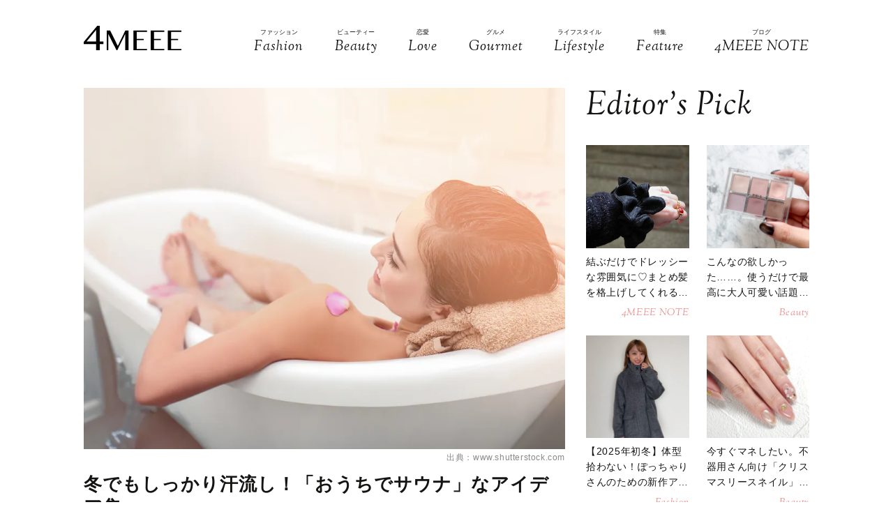

--- FILE ---
content_type: text/html; charset=UTF-8
request_url: https://4meee.com/articles/view/30001789
body_size: 21366
content:
<!DOCTYPE html>

<html lang="ja_JP">
<head>
        <link rel="preconnect" href="https://fonts.googleapis.com" />
    <link rel="preconnect" href="https://fonts.gstatic.com" />
    <link rel="preconnect" href="https://image.4meee.com/" />

    <link rel="preload" as="style" href="/css/style.css?id=a455706ae24b720df0ef81188b14f1e2" />

    <link rel="preload" as="style" href="https://fonts.googleapis.com/css2?family=Sorts+Mill+Goudy:ital@1&display=swap" />
    <link rel="preload" as="style" href="https://fonts.googleapis.com/css2?family=Inter:wght@300&family=Sorts+Mill+Goudy:ital@0;1&display=swap" />

    
        <meta charset="UTF-8">
    <meta name="viewport" content="width=device-width,initial-scale=1,user-scalable=no,maximum-scale=1" />
    <meta http-equiv="X-UA-Compatible" content="IE=edge">
        
    
    <meta name="title" content="おすすめのセルフサウナ方法5選。バスタイムで代謝を上げる！ | 4MEEE" />
            <meta property="og:title" content="冬でもしっかり汗流し！「おうちでサウナ」なアイデア集 | 4MEEE" />
        <meta name="twitter:title" content="冬でもしっかり汗流し！「おうちでサウナ」なアイデア集 | 4MEEE" />
        <meta name="description" content="身体を芯から温めることができるサウナは、デトックス効果や代謝を上げる効果が期待できるため、健康や美容、ダイエットを意識する女性が注目しています。 しかし、サウナは温泉に行かないと入れないイメージがありますよね。 実は、本物のサウナとまではいかないですが、セルフでもバスタイムにサウナ気分を楽しめることができるので、ぜひチェックしてみてください。" />
            <meta property="og:description" content="身体を芯から温めることができるサウナは、デトックス効果や代謝を上げる効果が期待できるため、健康や美容、ダイエットを意識する女性が注目しています。 しかし、サウナは温泉に行かないと入れないイメージがありますよね。 実は、本物のサウナとまではいかないですが、セルフでもバスタイムにサウナ気分を楽しめることができるので、ぜひチェックしてみてください。" />
        <meta name="twitter:description" content="身体を芯から温めることができるサウナは、デトックス効果や代謝を上げる効果が期待できるため、健康や美容、ダイエットを意識する女性が注目しています。 しかし、サウナは温泉に行かないと入れないイメージがありますよね。 実は、本物のサウナとまではいかないですが、セルフでもバスタイムにサウナ気分を楽しめることができるので、ぜひチェックしてみてください。" />
                <meta property="og:url" content="https://4meee.com/articles/view/30001789" />
        <meta name="twitter:url" content="https://4meee.com/articles/view/30001789" />
                    <link rel="image_src" href="https://image.4meee.com/article/275692/shYRW20gTbUZw75fnbprvMA7BJzz3asYl5WAfpJA.jpeg" /><meta property="og:image" content="https://image.4meee.com/article/275692/shYRW20gTbUZw75fnbprvMA7BJzz3asYl5WAfpJA.jpeg" /><meta name="twitter:image" content="https://image.4meee.com/article/275692/shYRW20gTbUZw75fnbprvMA7BJzz3asYl5WAfpJA.jpeg" />
                <meta property="og:site_name" content="4MEEE" />
                <meta property="og:locale" content="ja_JP" />
                <meta name="keywords" content="4MEEE, フォーミー, 4meee, トレンド, トレンド情報, 女子, 女性, forme, fourmeee, ふぉーみー" />
                <meta property="og:type" content="article" />
                <meta name="twitter:card" content="summary_large_image" />
                        <meta property="article:published_time" content="2019-12-20T21:00:00+09:00" />
                <meta property="article:author" content="mana yuki" />
        
            <meta property="article:publisher" content="https://www.facebook.com/4meeecom" />
                <meta name="robots" content="index,follow,max-image-preview:large" />
    
            <meta name="p:domain_verify" content="aba06fc60160d7a88f943b37a343b023" />
    
    <title>おすすめのセルフサウナ方法5選。バスタイムで代謝を上げる！ | 4MEEE</title>

            <meta property="og:image" content="https://image.4meee.com/article/275687/E1bLBR6TOvKMv6iJ0mapJiWSzqcyOHeQqvngbK2s.jpeg" />
            <meta property="og:image" content="https://image.4meee.com/article/275688/ME1FxeErQXHDltM7MSipNGj8LrM7QPfToiog4vbh.jpeg" />
            <meta property="og:image" content="https://image.4meee.com/article/275689/jKE8QNVzdoRuNL8uhEqvng2pDdP8efrFRnbNww7I.jpeg" />
            <meta property="og:image" content="https://image.4meee.com/article/275690/e61LapVTUnS89zrZ63xQhTicrJwJeaLKS66kJkXO.jpeg" />
            <meta property="og:image" content="https://image.4meee.com/article/275691/JjybQQflakaYJxltGIRYoylpDIQgL0ipYpJOL03Z.jpeg" />
            <link rel="stylesheet" type="text/css" property="stylesheet" href="/css/style.css?id=a455706ae24b720df0ef81188b14f1e2">


    
                    <link rel="icon" href="/images/favicon.ico" type="image/vnd.microsoft.icon">
    <link rel="shortcut icon" href="/images/favicon.ico" type="image/vnd.microsoft.icon">
    <link rel="apple-touch-icon" sizes="152x152" href="/images/apple-touch-icon-152-precomposed.png">
    <link rel="canonical" href="https://4meee.com/articles/view/30001789" />

        <link rel="dns-prefetch" href="https://c.amazon-adsystem.com">
    <link rel="preconnect" href="https://c.amazon-adsystem.com" crossorigin>
        <script type="text/javascript">
        window.dataLayer = window.dataLayer || [];
        var dateLayerObj = {};
        var ua = navigator.userAgent;

                    dateLayerObj['isLastPage'] = 1;
        
        
        dateLayerObj['categoryId'] = 2;

        dateLayerObj['adminTagIds'] = [];
        
        dateLayerObj['tags'] = [];
                    dateLayerObj['tags'].push('お風呂');
                    dateLayerObj['tags'].push('バスタイム');
        
        dataLayer.push(dateLayerObj);
    </script>

    
                        <!-- taboolaヘッダタグ -->
<script type="text/javascript">
  window._taboola = window._taboola || [];
  _taboola.push({article:'auto'});
  !function (e, f, u, i) {
    if (!document.getElementById(i)){
      e.async = 1;
      e.src = u;
      e.id = i;
      f.parentNode.insertBefore(e, f);
    }
  }(document.createElement('script'),
  document.getElementsByTagName('script')[0],
  '//cdn.taboola.com/libtrc/4meee/loader.js',
  'tb_loader_script');
  if(window.performance && typeof window.performance.mark == 'function')
    {window.performance.mark('tbl_ic');}
</script>

        
        <!-- Meta Pixel Code -->
<script>
!function(f,b,e,v,n,t,s)
{if(f.fbq)return;n=f.fbq=function(){n.callMethod?
n.callMethod.apply(n,arguments):n.queue.push(arguments)};
if(!f._fbq)f._fbq=n;n.push=n;n.loaded=!0;n.version='2.0';
n.queue=[];t=b.createElement(e);t.async=!0;
t.src=v;s=b.getElementsByTagName(e)[0];
s.parentNode.insertBefore(t,s)}(window, document,'script',
'https://connect.facebook.net/en_US/fbevents.js');
fbq('init', '1333309664412897');
fbq('track', 'PageView');
</script>
<noscript><img height="1" width="1" style="display:none"
src="https://www.facebook.com/tr?id=1333309664412897&ev=PageView&noscript=1"
/></noscript>
<!-- End Meta Pixel Code -->

<script>
    // Amazonリンクのクリックイベントを監視
document.addEventListener('DOMContentLoaded', function() {
    const amazonLinks = document.querySelectorAll('a[href*="amazon.co.jp"], a[href*="amzn.to"]');
    
    amazonLinks.forEach(link => {
        link.addEventListener('click', function() {
            if (typeof fbq !== 'undefined') {
                fbq('track', 'AddToCart');
            }
        });
    });
});
</script>
 
    
                <script type="application/ld+json">{"@context":"http:\/\/schema.org","@type":"BreadcrumbList","itemListElement":[{"@type":"ListItem","position":1,"item":{"@id":"https:\/\/4meee.com","name":"TOP","image":null}},{"@type":"ListItem","position":2,"item":{"@id":"https:\/\/4meee.com\/category\/2","name":"Beauty","image":null}},{"@type":"ListItem","position":3,"item":{"@id":"https:\/\/4meee.com\/articles\/view\/30001789","name":"\u51ac\u3067\u3082\u3057\u3063\u304b\u308a\u6c57\u6d41\u3057\uff01\u300c\u304a\u3046\u3061\u3067\u30b5\u30a6\u30ca\u300d\u306a\u30a2\u30a4\u30c7\u30a2\u96c6","image":null}}]}</script>
        <script type="application/ld+json">
      {
        "@context": "http://schema.org",
        "@type": "Article",
        "mainEntityOfPage": "https://4meee.com/articles/view/30001789",
        "headline": "冬でもしっかり汗流し！「おうちでサウナ」なアイデア集",
        "datePublished": "2019-12-20T21:00:00+09:00",
        "dateModified": "2023-01-06T12:26:12+09:00",
        "description": "身体を芯から温めることができるサウナは、デトックス効果や代謝を上げる効果が期待できるため、健康や美容、ダイエットを意識する女性が注目しています。
しかし、サウナは温泉に行かないと入れないイメージがありますよね。
実は、本物のサウナとまではいかないですが、セルフでもバスタイムにサウナ気分を楽しめることができるので、ぜひチェックしてみてください。",
        "author": {
            "@type": "Person",
            "name": "mana yuki"
        },
                "publisher": {
            "@type": "Organization",
            "name": "©2018 4MEEE INC.",
            "logo": {
                "@type": "ImageObject",
                "url": "https://4meee.com/images/logo.svg",
                "width": 180,
                "height": 44.7
            }
        },
        "image": {
            "@type": "ImageObject",
            "url": " https://image.4meee.com/article/275692/shYRW20gTbUZw75fnbprvMA7BJzz3asYl5WAfpJA.jpeg ",
            "height":  888 ,
            "width":  667         }
      }
    </script>

    
        <script type="application/ld+json">
{
  "@context": "http://schema.org",
  "@type": "Organization",
  "url": "https://4meee.com",
  "logo": "https://4meee.com/images/logo.svg"
}
</script>    <script type="application/ld+json">
{
  "@context": "http://schema.org",
  "@type": "WebSite",
  "url": "https://4meee.com",
  "potentialAction": {
    "@type": "SearchAction",
    "target": "https://4meee.com/search/{search_term_string}",
    "query-input": "required name=search_term_string"
  }
}
</script>    <script type="application/ld+json">
{
  "@context": "http://schema.org",
  "@type": "Person",
  "name": "4MEEE - 恋も仕事も友情も、私らしく生きるアラサー女性のために",
  "url": "https://4meee.com",
  "sameAs": [
    "https://www.facebook.com/4meeecom",
    "https://twitter.com/4meee_com",
    "https://www.instagram.com/4meee_com",
    "https://www.pinterest.jp/4meee0198"
  ]
}
</script>
    <!--▼▼▼▼▼ svg-symbol ▼▼▼▼▼-->
<svg xmlns="http://www.w3.org/2000/svg" xmlns:xlink="http://www.w3.org/1999/xlink" class="svg-symbol">
    <!-- 4MEEELogo -->
    <symbol viewBox="0 0 442.2 109.3" id="Logo">
        <path d="M55.9,81.7H0V72L61.3,0H72.5V70.1H89.1V81.7H72.5v27.6H55.9ZM12.8,70.1H55.9V18.6Z"/>
        <path d="M104.4,21.1h15.1l34.3,67.7h.7l33.7-67.7h14.9v88.2H188.3V37.1h-.5l-36.2,72.3h-3L112,37.6h-1v71.8h-6.5Z"/>
        <path d="M286.6,21.1v5.7H240.2V58.4h31.1v5.7H240.2v39.6h46.5v5.7H225.3V21.1Z"/>
        <path d="M364.4,21.1v5.7H317.9V58.4H349v5.7H317.9v39.6h46.5v5.7H303.1V21.1Z"/>
        <path d="M442.2,21.1v5.7H395.7V58.4h31.1v5.7H395.7v39.6h46.5v5.7H380.9V21.1Z"/>
    </symbol>
    <!-- icon_Facebook -->
    <symbol viewBox="0 0 12 27" id="icon_Facebook">
        <path d="M11.7,9h-4V6.4c0-1,.6-1.2,1.1-1.2h2.8V.9H7.8C3.5.9,2.5,4.1,2.5,6.2V9.1H0v4.4H2.5V26.1H7.7V13.5h3.5Z"/>
    </symbol>
    <!-- icon_Twitte -->
    <symbol viewBox="0 0 25 22.6" id="icon_X">
        <path d="M19.7,0h3.8l-8.4,9.6l9.9,13h-7.7l-6-7.9l-6.9,7.9H0.5l9-10.2L0,0h7.9l5.5,7.2L19.7,0z M18.3,20.3h2.1L6.8,2.2H4.5 L18.3,20.3z"></path>
    </symbol>
    <!-- icon_instagram -->
    <symbol viewBox="0 0 29 29" id="icon_instagram">
        <path d="M26.1,20.8A5.2,5.2,0,0,1,20.9,26H8.5a5.2,5.2,0,0,1-5.2-5.2V8.4A5.2,5.2,0,0,1,8.5,3.2H20.9a5.2,5.2,0,0,1,5.2,5.2V20.8ZM20.9.8H8.5A7.6,7.6,0,0,0,.9,8.4V20.8a7.6,7.6,0,0,0,7.6,7.6H20.9a7.6,7.6,0,0,0,7.6-7.6V8.4A7.6,7.6,0,0,0,20.9.8Z"/>
        <path d="M14.7,19.3a4.7,4.7,0,1,1,4.7-4.7,4.7,4.7,0,0,1-4.7,4.7m0-11.8a7.1,7.1,0,1,0,7.1,7.1,7.1,7.1,0,0,0-7.1-7.1"/>
        <path d="M22.1,5.4a2.1,2.1,0,0,0-1.3.5,1.9,1.9,0,0,0-.5,1.3,2.1,2.1,0,0,0,.5,1.3,1.9,1.9,0,0,0,1.3.5,2.1,2.1,0,0,0,1.3-.5,1.5,1.5,0,0,0,.5-1.3,2.1,2.1,0,0,0-.5-1.3,1.9,1.9,0,0,0-1.3-.5"/>
    </symbol>
    <!-- icon_pinterest -->
    <symbol viewBox="0 0 17.2 21.9" id="icon_pinterest">
        <path d="M6.9,14.4c-.6,3-1.3,6-3.4,7.5-.6-4.6.9-8,1.7-11.7-1.3-2.1.2-6.5,2.9-5.3s-2.9,7.9,1.3,8.8,6.1-7.5,3.4-10.1S1.6,3.5,2.5,9.1c.2,1.4,1.7,1.8.6,3.7C.6,12.2-.1,10.3,0,7.7A8.3,8.3,0,0,1,7.5.1c4.6-.6,9,1.8,9.6,6.1S15,16.5,10,16.1a10,10,0,0,1-3.1-1.7"/>
    </symbol>
    <!-- icon_line -->
    <symbol viewBox="0 0 49 46.3" id="icon_line">
        <path id="icon_line_share" data-name="icon line share" class="cls-1"
              d="M49,19.5c0,4.5-1.8,8.2-5.3,12.2h0c-5.3,6-16.5,13-19.2,14.3s-2.2-.7-2-1.2.3-2,.3-2a6.8,6.8,0,0,0,0-2.2c-.3-.7-1.2-1-2.2-1.2C8.8,37.8,0,29.5,0,19.8S11,0,24.5,0,49,8.8,49,19.5Z"/>
    </symbol>
    <!-- icon_ticktok -->
    <symbol viewBox="0 0 37 42" id="icon_tiktok">
        <path
                d="M36.6497 10.0499V17.2865C32.9075 17.2865 29.4401 16.0913 26.6082 14.0601V28.6934C26.6082 33.8464 23.665 38.3236 19.3716 40.5335C17.5511 41.4707 15.4879 42 13.3033 42C5.96894 42 0 36.0294 0 28.6934C0 21.3574 5.96894 15.3851 13.3033 15.3851C13.9219 15.3851 14.5304 15.4272 15.1255 15.5098V22.8997C14.5507 22.7177 13.9371 22.6216 13.3033 22.6216C9.95216 22.6216 7.23487 25.3406 7.23487 28.6934C7.23487 32.0462 9.95216 34.7651 13.3033 34.7651C16.6544 34.7651 19.3716 32.0462 19.3716 28.6934V0H26.6082C26.6082 5.55089 31.1039 10.0499 36.6497 10.0499Z" />
    </symbol>
    <!-- icon_arrowtop_main -->
    <symbol viewBox="0 0 51.4 27.2" id="icon_arrowtop_main">
        <polygon points="0 25.1 2.1 27.2 25.7 4.1 49.3 27.2 51.4 25.1 25.7 0 0 25.1"/>
    </symbol>
    <!-- icon_peachsnowline -->
    <symbol viewBox="0 0 125.9 120" id="icon_peachsnowline">
        <path d="M125.9,51.1C125.9,22.9,97.7,0,63,0C28.3,0,0,22.9,0,51.1c0,25.3,22.4,46.4,52.7,50.4c2.1,0.4,4.8,1.4,5.5,3.1
        c0.6,1.6,0.4,4.1,0.2,5.7c0,0-0.7,4.4-0.9,5.4c-0.3,1.6-1.3,6.2,5.5,3.4c6.7-2.8,36.3-21.4,49.5-36.6h0
        C121.6,72.5,125.9,62.4,125.9,51.1z M40.8,66.1c0,0.7-0.5,1.2-1.2,1.2H21.9h0c-0.3,0-0.6-0.1-0.8-0.3c0,0,0,0,0,0c0,0,0,0,0,0
        c-0.2-0.2-0.3-0.5-0.3-0.8v0V38.7c0-0.7,0.5-1.2,1.2-1.2h4.4c0.7,0,1.2,0.5,1.2,1.2v21.8h12c0.7,0,1.2,0.5,1.2,1.2V66.1z M51.4,66.1
        c0,0.7-0.5,1.2-1.2,1.2h-4.4c-0.7,0-1.2-0.5-1.2-1.2V38.7c0-0.7,0.5-1.2,1.2-1.2h4.4c0.7,0,1.2,0.5,1.2,1.2V66.1z M81.8,66.1
        c0,0.7-0.5,1.2-1.2,1.2h-4.4c-0.1,0-0.2,0-0.3,0c0,0,0,0,0,0c0,0-0.1,0-0.1,0c0,0,0,0,0,0c0,0,0,0-0.1,0c0,0,0,0-0.1,0c0,0,0,0,0,0
        c0,0-0.1,0-0.1,0c0,0,0,0,0,0c-0.1-0.1-0.2-0.2-0.3-0.3l-12.6-17v16.3c0,0.7-0.5,1.2-1.2,1.2h-4.4c-0.7,0-1.2-0.5-1.2-1.2V38.7
        c0-0.7,0.5-1.2,1.2-1.2h4.4c0,0,0,0,0,0c0,0,0,0,0.1,0c0,0,0,0,0.1,0c0,0,0,0,0.1,0c0,0,0,0,0.1,0c0,0,0,0,0,0c0,0,0,0,0.1,0
        c0,0,0,0,0,0c0,0,0,0,0.1,0c0,0,0,0,0,0c0,0,0,0,0.1,0c0,0,0,0,0,0c0,0,0,0,0.1,0c0,0,0,0,0,0c0,0,0,0,0.1,0.1c0,0,0,0,0,0
        c0,0,0,0,0.1,0.1c0,0,0,0,0,0c0,0,0.1,0.1,0.1,0.1l12.6,17V38.7c0-0.7,0.5-1.2,1.2-1.2h4.4c0.7,0,1.2,0.5,1.2,1.2V66.1z M106.2,43.1
        c0,0.7-0.5,1.2-1.2,1.2H93V49h12c0.7,0,1.2,0.5,1.2,1.2v4.4c0,0.7-0.5,1.2-1.2,1.2H93v4.6h12c0.7,0,1.2,0.5,1.2,1.2v4.4
        c0,0.7-0.5,1.2-1.2,1.2H87.3h0c-0.3,0-0.6-0.1-0.8-0.3c0,0,0,0,0,0c0,0,0,0,0,0c-0.2-0.2-0.3-0.5-0.3-0.8v0V38.7v0
        c0-0.3,0.1-0.6,0.3-0.8c0,0,0,0,0,0c0,0,0,0,0,0c0.2-0.2,0.5-0.3,0.9-0.3h0H105c0.7,0,1.2,0.5,1.2,1.2V43.1z" />
    </symbol>
    <!-- icon_threads -->
    <symbol id="icon_threads" viewBox="0 0 878 1000">
        <path d="M446.7,1000h-0.3c-149.2-1-263.9-50.2-341-146.2C36.9,768.3,1.5,649.4,0.3,500.4v-0.7c1.2-149.1,36.6-267.9,105.2-353.4
    C182.5,50.2,297.3,1,446.4,0h0.3h0.3c114.4,0.8,210.1,30.2,284.4,87.4c69.9,53.8,119.1,130.4,146.2,227.8l-85,23.7
    c-46-165-162.4-249.3-346-250.6c-121.2,0.9-212.9,39-272.5,113.2C118.4,271,89.6,371.4,88.5,500c1.1,128.6,29.9,229,85.7,298.5
    c59.6,74.3,151.3,112.4,272.5,113.2c109.3-0.8,181.6-26.3,241.7-85.2c68.6-67.2,67.4-149.7,45.4-199.9
    c-12.9-29.6-36.4-54.2-68.1-72.9c-8,56.3-25.9,101.9-53.5,136.3c-36.9,45.9-89.2,71-155.4,74.6c-50.1,2.7-98.4-9.1-135.8-33.4
    c-44.3-28.7-70.2-72.5-73-123.5c-2.7-49.6,17-95.2,55.4-128.4c36.7-31.7,88.3-50.3,149.3-53.8c44.9-2.5,87-0.5,125.8,5.9
    c-5.2-30.9-15.6-55.5-31.2-73.2c-21.4-24.4-54.5-36.8-98.3-37.1c-0.4,0-0.8,0-1.2,0c-35.2,0-83,9.7-113.4,55L261.2,327
    c40.8-60.6,107-94,186.6-94c0.6,0,1.2,0,1.8,0c133.1,0.8,212.4,82.3,220.3,224.5c4.5,1.9,9,3.9,13.4,5.9
    c62.1,29.2,107.5,73.4,131.4,127.9c33.2,75.9,36.3,199.6-64.5,298.3C673.1,965,579.6,999.1,447,1000L446.7,1000L446.7,1000z
        M488.5,512.9c-10.1,0-20.3,0.3-30.8,0.9c-76.5,4.3-124.2,39.4-121.5,89.3c2.8,52.3,60.5,76.6,116,73.6
    c51-2.7,117.4-22.6,128.6-154.6C552.6,516,521.7,512.9,488.5,512.9z" />
    </symbol>
    <!-- icon_youtube -->
    <symbol id="icon_youtube" viewBox="0 0 121.5 85">
        <path class="st0"
            d="M118.9,13.3c-1.4-5.2-5.5-9.3-10.7-10.7C98.7,0,60.7,0,60.7,0c0,0-38,0-47.5,2.5C8.1,3.9,3.9,8.1,2.5,13.3,0,22.8,0,42.5,0,42.5,0,42.5,0,62.3,2.5,71.8c1.4,5.2,5.5,9.3,10.7,10.7,9.5,2.5,47.5,2.5,47.5,2.5,0,0,38,0,47.5-2.5,5.2-1.4,9.3-5.5,10.7-10.7,2.5-9.5,2.5-29.2,2.5-29.2,0,0,0-19.8-2.5-29.2ZM48.6,60.7V24.3l31.6,18.2-31.6,18.2Z" />
    </symbol>
</svg>
<!--▲▲▲▲▲ svg-symbol ▲▲▲▲▲-->    <!-- Google Tag Manager -->
    <script type="module" src="/~partytown/partytown.js?id=03d9369afc5ded41038427814e5a1ff2"></script>

    <script>
        (function(w, d, s, l, i) {
            w[l] = w[l] || [];
            w[l].push({
                'gtm.start': new Date().getTime(),
                event: 'gtm.js'
            });
            var f = d.getElementsByTagName(s)[0],
                j = d.createElement(s),
                dl = l != 'dataLayer' ? '&l=' + l : '';
            j.async = true;
            j.src =
                'https://www.googletagmanager.com/gtm.js?id=' + i + dl +
                "&gtm_auth=N4DdEHFmLgfN55p2iKE9Ow&gtm_preview=env-2&gtm_cookies_win=x";
            f.parentNode.insertBefore(j, f);
        })(window, document, 'script', 'dataLayer', "GTM-PDWR9HP");
    </script>

    <!-- Google Tag Manager (noscript) -->
    <noscript>
        <iframe
            src="https://www.googletagmanager.com/ns.html?id=GTM-PDWR9HP&gtm_auth=N4DdEHFmLgfN55p2iKE9Ow&gtm_preview=env-2&gtm_cookies_win=x"
            height="0" width="0" style="display:none;visibility:hidden"></iframe>
    </noscript>
    <!-- End Google Tag Manager (noscript) -->

    <!-- Google tag (gtag.js) -->
    <script async src="https://www.googletagmanager.com/gtag/js?id=G-L1NZB6PY34">
    </script>
    <script>
        
        const generatePageViewId = () => {
            const length = 32;
            return btoa(String.fromCharCode(...crypto.getRandomValues(new Uint8Array(length)))).substring(0,length);
        };
    
        window.dataLayer = window.dataLayer || [];
    
        function gtag() {
            dataLayer.push(arguments);
        }
        gtag('js', new Date());
    
        const globalSettings = {
            page_view_id: generatePageViewId(),
        }
    
            
        gtag('config', "G-L1NZB6PY34", globalSettings);

        window.addEventListener('load', () => {
            const elemets = document.getElementsByTagName('a');
            for (const elemet of elemets) {
                const {href, className} = elemet;
                const reg = new RegExp("^(https?:)?\/\/"+document.domain);
                let outboundParam = "true";
                
                if (href.match(reg) || href.charAt(0) === "/") { // ドメインが同じ場合
                    if (className.indexOf('js-send_event_to_ga4') > -1) {
                        // js-send_event_to_ga4クラスがある場合は内部リンクでも計測する
                        outboundParam = "false";
                    } else {
                        continue;
                    }
                }

                elemet.addEventListener('click', (event) => {
                    const targetElement = event.currentTarget;
                    const {id, href, innerText, dataset, className} = targetElement;

                    const params = {
                        link_classes: className,
                        link_domain: new URL(href).hostname,
                        link_id: id,
                        link_url: href,
                        link_text: innerText,
                        outbound: outboundParam,
                    }
                    
                    const {type, buttonNum} = dataset;
                    if (type) {
                        params.button_type = type;
                    }
                    if (buttonNum) {
                        params.button_num = buttonNum;
                    }

                    gtag('event', 'click', params);
                });
            }
        });
    </script>
    
    

    

    <!-- End Google Tag Manager -->
    <script>
        window.teads_analytics = window.teads_analytics || {};
        window.teads_analytics.analytics_tag_id = "PUB_15949";
        window.teads_analytics.share = window.teads_analytics.share || function() {
            ;
            (window.teads_analytics.shared_data = window.teads_analytics.shared_data || []).push(arguments)
        };
    </script>
    <script async src="https://a.teads.tv/analytics/tag.js"></script>
</head>
<body id="c_4m" class="" data-barba="wrapper">
            <!-- Rakuten Automate starts here -->
        <script async type="text/javascript">
            var _rakuten_automate = {
                accountKey: "01e3c364d9b844041259e748675ed8f01f63f5e6bc4ebc7845da2f9860076ed9",
                u1: "",
                snippetURL: "https://automate-frontend.linksynergy.com/minified_logic.js",
                automateURL: "https://automate.linksynergy.com",
                widgetKey: "eBDN6e8QhTSNFxlhxsp0HjqLQ4bO7cdC",
                aelJS: null,
                useDefaultAEL: false,
                loaded: false,
                events: []
            };
            var ael = window.addEventListener;
            window.addEventListener = function(a, b, c, d) {
                "click" !== a && _rakuten_automate.useDefaultAEL ? ael(a, b, c) : _rakuten_automate.events.push({
                    type: a,
                    handler: b,
                    capture: c,
                    rakuten: d
                })
            };
            _rakuten_automate.links = {};
            var httpRequest = new XMLHttpRequest;
            httpRequest.open("GET", _rakuten_automate.snippetURL, !0);
            httpRequest.timeout = 2E3;
            httpRequest.ontimeout = function() {
                if (!_rakuten_automate.loaded) {
                    for (i = 0; i < _rakuten_automate.events.length; i++) {
                        var a = _rakuten_automate.events[i];
                        ael(a.type, a.handler, a.capture)
                    }
                    _rakuten_automate.useDefaultAEL = !0
                }
            };
            httpRequest.onreadystatechange = function() {
                httpRequest.readyState === XMLHttpRequest.DONE && 200 === httpRequest.status && (eval(httpRequest
                    .responseText), _rakuten_automate.run(ael))
            };
            httpRequest.send(null);
        </script>
        <!-- Rakuten Automate ends here -->
    
            <div id="gtm_below_body"></div>
                    <div id="gtm_below_body_article"></div>
            
    <div id="container" class="">
        
                    <!-- ▼▼▼▼▼ header ▼▼▼▼▼ -->
<header id="subheader">
    <div class="subheader_inner">
        <div class="logo_wrapper">
            <div id="js_headerNav_open_btn" class="ico_header_menu"><img loading="auto" src="/images/icon_menu.svg" alt="メニューを開くアイコン">
            </div>
            <div class="header__logo">
                <a href="/" class="hvr_opacity"><img src="/images/logo.svg"
                        alt="女の子のLOVEを応援するライフスタイルメディア 4MEEE"></a>
            </div>
            <div id="js_search_open_btn" class="ico_header_search"><img loading="auto" src="/images/icon_search.svg"
                    alt="検索バーを開くアイコン"></div>
        </div>
        <!-- searchform/ -->
        <div class="searchform">
            <div class="searchform_inner">
                <form action="/search" role="form" class="search">
                    <input type="text" name="keyword" class="stretch" placeholder="search" /><input type="submit" value="検索">
                </form>
            </div>
        </div>
        <!-- /searchform -->

        <!-- /.logo_container -->
        <nav class="headerNav">
            <div id="js_headerNav_close_btn" class="close_button"><img loading="lazy" src="/images/icon_times.svg" alt="閉じるボタン">
            </div>
            <ul>
                                                        <li>
                        <a href="/category/1">
                            <span class="headerNav_main_text">ファッション</span>
                            <span class="headerNav_sub_text">Fashion</span>
                        </a>
                    </li>
                                                        <li>
                        <a href="/category/2">
                            <span class="headerNav_main_text">ビューティー</span>
                            <span class="headerNav_sub_text">Beauty</span>
                        </a>
                    </li>
                                                        <li>
                        <a href="/category/3">
                            <span class="headerNav_main_text">恋愛</span>
                            <span class="headerNav_sub_text">Love</span>
                        </a>
                    </li>
                                                        <li>
                        <a href="/category/7">
                            <span class="headerNav_main_text">グルメ</span>
                            <span class="headerNav_sub_text">Gourmet</span>
                        </a>
                    </li>
                                                        <li>
                        <a href="/category/5">
                            <span class="headerNav_main_text">ライフスタイル</span>
                            <span class="headerNav_sub_text">Lifestyle</span>
                        </a>
                    </li>
                                                            <li>
                            <a href="/features/">
                                <span class="headerNav_main_text">特集</span>
                                <span class="headerNav_sub_text">Feature</span>
                            </a>
                        </li>
                                        <li>
                        <a href="/category/8">
                            <span class="headerNav_main_text">ブログ</span>
                            <span class="headerNav_sub_text">4MEEE NOTE</span>
                        </a>
                    </li>
                            </ul>
        </nav>
    </div>
</header>
<!-- ▲▲▲▲▲ header 閉じ ▲▲▲▲▲ -->
        
            <!-- ▼▼▼▼▼ l-contents ▼▼▼▼▼ -->
    <div id="article" class="l-contents">
        <!-- l-inner/ -->
        <div class="l-inner">
            <!-- l-main/ -->
            <div class="l-main">
                                <div class="articles">
                    
                    <div class="article_element" data-type=""
      data-artcle_id="30001789" data-artcle_title="冬でもしっかり汗流し！「おうちでサウナ」なアイデア集">

      
      
    <div class="headerImg__items">
        
        <div class=" headerImg__item ">
            
                            <img  src="https://image.4meee.com/article/275692/shYRW20gTbUZw75fnbprvMA7BJzz3asYl5WAfpJA.jpeg" alt="お風呂に入る女性" width="888" height="667" >
                    </div>
        
                    <span class="img-quote">
                <a class="img-quotelink" href="https://www.shutterstock.com/ja/image-photo/young-attractive-woman-relaxing-bath-foam-558009022" target="_new" rel="follow">
                    出典：www.shutterstock.com
                </a>
            </span>
            </div>
    <div class="articleHead__wrap">
        
                    <h1>冬でもしっかり汗流し！「おうちでサウナ」なアイデア集</h1>
                <div class="articleHead__sub" data-feature="">
                        <span class="articleHead__category">
                                    Beauty
                            </span>
        </div>
        
                    <p class="intro">
                    身体を芯から温めることができるサウナは、デトックス効果や代謝を上げる効果が期待できるため、健康や美容、ダイエットを意識する女性が注目しています。<br />
しかし、サウナは温泉に行かないと入れないイメージがありますよね。<br />
実は、本物のサウナとまではいかないですが、セルフでもバスタイムにサウナ気分を楽しめることができるので、ぜひチェックしてみてください。
                        </p>
        
        
                    <div id="gtm_below_article_intro" style="min-height: 336px;">
                <div class="l-main__adlabel">― 広告 ―</div>
                 
                                            <div id="div-gpt-ad-1615958693327-1" style="text-align: center;min-height:180px"></div>   
                                        
            </div>
        
        <div class="thumbnailInfo__wrap">
            <a href="/author/1190606">
                <div class="thumbnailInfo__img">
                    <img loading="lazy" src=
                                            "https://image.4meee.com/writer/ae8901af9e81835798e08e60d34564e9.jpg"
                                        alt="mana yuki"
                                            width="150" height="150"
                                        />
                </div>
                <span class="thumbnailInfo__text">mana yuki</span>
                            </a>
                            <span class="articleHead__time">2019.12.20</span>
                    </div>

                    <div id="gtm_below_article_writer"></div>
            </div>
    <div class="snsShare__Wrap">
    <h4>Share</h4>
    <ul class="snsShare__items">
        <li class="snsShare__item snsShare__X">
            <a href="https://twitter.com/intent/tweet?url=https%3A%2F%2F4meee.com%2Farticles%2Fview%2F30001789%3Futm_source%3DX%26utm_medium%3Dsocial%26utm_campaign%3Dsns_share&text=%E5%86%AC%E3%81%A7%E3%82%82%E3%81%97%E3%81%A3%E3%81%8B%E3%82%8A%E6%B1%97%E6%B5%81%E3%81%97%EF%BC%81%E3%80%8C%E3%81%8A%E3%81%86%E3%81%A1%E3%81%A7%E3%82%B5%E3%82%A6%E3%83%8A%E3%80%8D%E3%81%AA%E3%82%A2%E3%82%A4%E3%83%87%E3%82%A2%E9%9B%86&hashtags=4MEEE" target="_blank">
                <svg>
                    <title>X</title>
                    <use xlink:href="#icon_X"/>
                </svg>
                <span>X</span>
            </a>
        </li>
        <li class="snsShare__item snsShare__facebook">
            <a href="https://www.facebook.com/sharer.php?u=https%3A%2F%2F4meee.com%2Farticles%2Fview%2F30001789%3Futm_source%3DFacebook%26utm_medium%3Dsocial%26utm_campaign%3Dsns_share" target="_blank">
                <svg>
                    <title>Facebook</title>
                    <use xlink:href="#icon_Facebook"/>
                </svg>
                <span>Facebook</span>
            </a>
        </li>
        <li class="snsShare__item snsShare__line">
            <a href="http://line.me/R/msg/text/?%E5%86%AC%E3%81%A7%E3%82%82%E3%81%97%E3%81%A3%E3%81%8B%E3%82%8A%E6%B1%97%E6%B5%81%E3%81%97%EF%BC%81%E3%80%8C%E3%81%8A%E3%81%86%E3%81%A1%E3%81%A7%E3%82%B5%E3%82%A6%E3%83%8A%E3%80%8D%E3%81%AA%E3%82%A2%E3%82%A4%E3%83%87%E3%82%A2%E9%9B%86https%3A%2F%2F4meee.com%2Farticles%2Fview%2F30001789%3Futm_source%3DLine%26utm_medium%3Dsocial%26utm_campaign%3Dsns_share" target="_blank">
                <svg>
                    <title>line</title>
                    <use xlink:href="#icon_line"/>
                </svg>
                <span>LINE</span>
            </a>
        </li>
        <li class="snsShare__item snsShare__threads">
            <a href= https://www.threads.net/intent/post?text=%E5%86%AC%E3%81%A7%E3%82%82%E3%81%97%E3%81%A3%E3%81%8B%E3%82%8A%E6%B1%97%E6%B5%81%E3%81%97%EF%BC%81%E3%80%8C%E3%81%8A%E3%81%86%E3%81%A1%E3%81%A7%E3%82%B5%E3%82%A6%E3%83%8A%E3%80%8D%E3%81%AA%E3%82%A2%E3%82%A4%E3%83%87%E3%82%A2%E9%9B%86https%3A%2F%2F4meee.com%2Farticles%2Fview%2F30001789%3Futm_source%3DThreads%26utm_medium%3Dsocial%26utm_campaign%3Dsns_share target="_blank">
                <svg>
                    <use xlink:href="#icon_threads" />
                </svg>
                <span>Threads</span>
            </a>
        </li>
    </ul>
</div>
<div class="articleBottom__wrap">
            <div id="gtm_below_article_snslink"></div>
    </div>
    
            <div class="articleIndex-inner">
            <div class="articleIndex__wrap">
                <h3> 目次 </h3>
                <ul>
                                            <li ><a href="#caption_30001789_1">バスタイムで使えるセルフサウナ方法①傘を使う</a></li>
                                            <li ><a href="#caption_30001789_2">バスタイムで使えるセルフサウナ方法②お風呂の蓋を使う</a></li>
                                            <li ><a href="#caption_30001789_3">バスタイムで使えるセルフサウナ方法③ビニール袋をかぶる</a></li>
                                            <li ><a href="#caption_30001789_4">バスタイムで使えるセルフサウナ方法④サランラップを巻く</a></li>
                                            <li ><a href="#caption_30001789_5">バスタイムで使えるセルフサウナ方法⑤加湿器を使う</a></li>
                                    </ul>
            </div>
        </div>
        

    <!--監修者-->
                                            <!--/監修者-->

    <article class="additionalBox article">
        <h2 id="caption_30001789_1">バスタイムで使えるセルフサウナ方法①傘を使う</h2>

<p><img alt="傘を持つ女性" src="https://image.4meee.com/article/275690/e61LapVTUnS89zrZ63xQhTicrJwJeaLKS66kJkXO.jpeg" loading="lazy" width="1000" height="682"><span class="img-quote"><a class="img-quotelink" href="https://www.shutterstock.com/ja/image-photo/young-fashionable-woman-holding-umbrella-standing-89428240" target="_new" rel="follow">出典：www.shutterstock.com</a></span></p>

<p>いつものバスタイムをセルフで簡単にサウナっぽくするなら、ビニール傘を使うのが定番です。</p>

<p>浴槽でビニール傘を差すだけというとっても簡単な方法ですが、そうすることで傘の中に蒸気を集めることができ、サウナっぽくすることができるんですよ！<br><br>
ビニール傘は新しいものを使うことと、身体を傷つけないように使うことがポイントです。</p>

<div id="gtm_affiliate_before_h2"></div>
<div id="gtm_mobkoi_last_h2"><div style="text-align:center; padding: 10px 0; margin: auto;"><div id="div-gpt-ad-1589856266802-0"></div></div></div>
<h2 id="caption_30001789_2">バスタイムで使えるセルフサウナ方法②お風呂の蓋を使う</h2>

<p><img alt="湯船に浸かる女性" src="https://image.4meee.com/article/275688/ME1FxeErQXHDltM7MSipNGj8LrM7QPfToiog4vbh.jpeg" loading="lazy" width="1000" height="750"><span class="img-quote"><a class="img-quotelink" href="https://www.shutterstock.com/ja/image-photo/young-woman-take-bubble-bath-79525132" target="_new" rel="follow">出典：www.shutterstock.com</a></span></p>

<p>浴槽専用の蓋を使って、セルフでサウナ気分を楽しむのもいいですね。<br>
本来、湯船の温度が下がらないように使うものですが、入っているときに顔だけ出るように蓋をすることで、傘のときと同じように蒸気を溜めることができます。</p>

<p>この方法は、半身浴をするときに効果的な方法で、リラックスしたバスタイムにしながらしっかりと汗をかくことができますよ。</p>

<h2 id="caption_30001789_3">バスタイムで使えるセルフサウナ方法③ビニール袋をかぶる</h2>

<p><img alt="サウナに入る女性" src="https://image.4meee.com/article/275691/JjybQQflakaYJxltGIRYoylpDIQgL0ipYpJOL03Z.jpeg" loading="lazy" width="1000" height="667"><span class="img-quote"><a class="img-quotelink" href="https://www.shutterstock.com/ja/image-photo/sauna-662790739" target="_new" rel="follow">出典：www.shutterstock.com</a></span></p>

<p>簡単にセルフでサウナ気分を楽しむなら、コンビニ袋を被るというのも一つの方法です。<br>
バスタイム中にコンビニ袋をふわっと被ることで、顔周りをサウナ状態にすることができ、汗をかくことができるんですよ！</p>

<p>顔だけでなく、身体の方からもしっかり汗をかきたいという女性であれば、おうちサウナ専用の小さなテントのような専用グッズを浴槽にすぽっとかぶせて使うのもおすすめです。</p>



<h2 id="caption_30001789_4">バスタイムで使えるセルフサウナ方法④サランラップを巻く</h2>

<p><img alt="湯船に入る女性" src="https://image.4meee.com/article/275687/E1bLBR6TOvKMv6iJ0mapJiWSzqcyOHeQqvngbK2s.jpeg" loading="lazy" width="1000" height="667"><span class="img-quote"><a class="img-quotelink" href="https://www.shutterstock.com/ja/image-photo/woman-relaxing-round-outdoor-bath-tropical-565813426" target="_new" rel="follow">出典：www.shutterstock.com</a></span></p>

<p>バスタイムを活用してしっかり汗をかきながらダイエットに役立てたいという女性は、セルフでサランラップをお腹や二の腕など、気になる部分に巻く方法もあります。<br>
ラップで巻いた部分がサウナ状態になり、脂肪を燃焼してくれるといわれているんです。</p>

<p>ただ、あまりきつく巻きすぎてしまうと気持ち悪くなってしまうので、締め付けには気を付けてくださいね。</p>
<div id="gtm_inreed_last_h2"></div>

<h2 id="caption_30001789_5">バスタイムで使えるセルフサウナ方法⑤加湿器を使う</h2>

<p><img alt="湯船に浸かる女性" src="https://image.4meee.com/article/275689/jKE8QNVzdoRuNL8uhEqvng2pDdP8efrFRnbNww7I.jpeg" loading="lazy" width="1000" height="667"><span class="img-quote"><a class="img-quotelink" href="https://www.shutterstock.com/ja/image-photo/young-attractive-woman-relaxing-bath-foam-558009022" target="_new" rel="follow">出典：www.shutterstock.com</a></span></p>

<p>浴室全体をセルフでサウナ状態にしたいという方であれば、加湿器を使ってみてください。<br>
暖かい蒸気が出るタイプの加湿器であればミスト効果が期待でき、アロマオイルなどを使えば、バスタイムでのリラックス効果を高めることが期待できます。<br>
加湿器を使用する場合は、濡れないように注意が必要です。</p>

<p>加湿器を濡らさないか心配……という方であれば、換気扇を止め、熱めのお湯をシャワーから出してサウナにする方法もありますよ。</p>

<p>セルフでできるおうちサウナをご紹介させていただきました。<br>
手軽にできる方法が多いので、毎日のバスタイムでしっかり汗を流して身体の芯から温めることができそうですね。<br>
入浴前と入浴後に水分補給も忘れないようにし、ぜひ気になった方法を試してみてください♪</p>
<div id="gtm_last_p"></div>

<div>
<div class="enclose__items related__article__tags">
    <a href="/articles/view/30053111">
        <div class="enclose__img">
            <img alt=" 「4MEEE美容部」部員募集中 " src="https://image.4meee.com/article/842559/RwzXKCXdwi3Q7KJFZHg93kk66fgHOknuMvSWekmB.jpeg" loading="lazy">
</div>
        <div class="enclose__txtWrap">
            <p class="enclose__relation">SNS発信が好きな方へ、限定モニターに参加できるチャンスも！【4MEEE美容部】部員募集中</p>
            <p class="enclose__description">コスメや美容が大好きな方が集まる公式コミュニティ『4MEEE美容部』♡コスメサンプルをお試ししてくれる方、コスメ・美容情報を一緒に発信してくれる方を募集しています！</p>
        </div>
    </a>
</div>
<div class="enclose__items related__article__tags">
    <a href="/articles/view/30053091">
        <div class="enclose__img">
            <img alt=" エザキヨシタカとiYON ION TREATMENT BRUSH(アイヨン イオントリートメントブラシ) " src="https://image.4meee.com/article/841956/OALWAFHeRSgpITUqlnhEyfzu441BrVSczhLwq527.jpeg" loading="lazy">
</div>
        <div class="enclose__txtWrap">
            <p class="enclose__relation">カリスマ美容師・エザキヨシタカ氏監修！新商品「iYON イオントリートメントブラシ」発売</p>
            <p class="enclose__description">4MEEEと『日テレポシュレ』によるビューティーブランド『iYON（アイヨン）』から、新商品が誕生！原宿の人気サロン「grico」代表であり、多くの芸能人やモデルから支持されるカリスマ美容師・エザキヨシタカ氏監修の「iYON イオントリートメントブラシ」を、2025年11月20日(木)より発売いたします。</p>
        </div>
    </a>
</div>
<div class="enclose__items related__article__tags">
    <a href="/articles/view/30052847">
        <div class="enclose__img">
            <img alt=" au PAY マーケット 食の達人森源商店 " src="https://image.4meee.com/article/839186/NH9V8MqbBHq6MAZ538zJOsD9MOgtJgTYBKvmJEjm.jpeg" loading="lazy">
</div>
        <div class="enclose__txtWrap">
            <p class="enclose__relation">【2025-2026 冬の鍋】に入れたいのはどれ！？ちょっと贅沢だけどリピしたい！絶品「鍋の具」集めてみました！</p>
            <p class="enclose__description">もうすぐ本格的な寒さがやってきます！冬支度はできていますか？今回は、編集部が見つけたあったかグルメをご紹介します。冬といったら鍋！そして海鮮も美味しい季節。今年の冬は、何度もリピしたくなるイチオシの食材で贅沢してみませんか？</p>
        </div>
    </a>
</div>
<div class="enclose__items related__article__tags">
    <a href="/articles/view/30054685">
        <div class="enclose__img">
            <img alt=" 人気商品から選べる 北海道グルメ福袋2026 " src="https://image.4meee.com/article/861045/81FyPZcABF5OxzzrmNu95z3crOI3ZZucmCGejB63.jpeg" loading="lazy">
</div>
        <div class="enclose__txtWrap">
            <p class="enclose__relation">ワクワク感も味わえる？！お得感いっぱいの美味しい「福袋」3選【2026新春】</p>
            <p class="enclose__description">年末年始、話題の「福袋」が気になるという方は多いのでは？「こんなに入っていてこの値段！」というかなりお得な内容だったり、豪華な景品付きだったりと、各社が工夫を凝らした魅力的な福袋がたくさんありますよね！でも、中には買ってがっかりするような福袋も……。「お得が詰まった福袋が欲しい！」「損したくない！」そんな福袋をお探しの方に、今回は、編集部がおすすめの、選んでハッピーなグルメ福袋をご紹介します。</p>
        </div>
    </a>
</div>
</div>
<p></p>
<div class="enclose__items related__article__tags">
    <a href="/articles/view/937742">
        <div class="enclose__img">
            <img alt=" リラックス効果大の「闇風呂」とは？3つの効果ややり方をcheck " src="https://image.4meee.com/article/226281/e2c012c0fb6c5d9dab765c1a686a698f.jpg" loading="lazy">
</div>
        <div class="enclose__txtWrap">
            <p class="enclose__relation">リラックス効果大の「闇風呂」とは？3つの効果ややり方をcheck</p>
            <p class="enclose__description">美容家の間で人気の「闇風呂」という入浴方法をご存知ですか？
ストレス社会といわれている今だからこそ取り入れてほしい入浴方法の一つで、暗闇の中でお風呂に入るだけでリラックス効果が大だと話題になっているんです♡
そこで今回は、闇風呂の効果ややり方をもっと詳しくご紹介いたします。</p>
        </div>
    </a>
</div>

<div id="gtm_enclose_affiliate"></div>
        
            
                <p class="additionalBox__attention">
            ※表示価格は記事執筆時点の価格です。現在の価格については各サイトでご確認ください。
                        
                                            </p>
                    <div id="gtm_above_article_pager">
                <div class="l-main__adlabel">― 広告 ―</div>
                                                            <div id="div-gpt-ad-1615958693327-2" style="text-align: center;min-height:180px;margin-bottom:40px"></div>
                       
                            </div>
        

        <div class="gtm_pv_point"></div>

        <!--著者-->
        <div class="author__wrap">
            <span class="author__img">
                <img src=
                                            "https://image.4meee.com/writer/ae8901af9e81835798e08e60d34564e9.jpg"
                                    >
            </span>
            <span class="author__text">
                <span class="author__name">mana yuki</span>
                <p>コスメ・ファッション・グルメ・ドラマ・アニメ・声優と沼がいっぱいなアラサーです。<br />
excel、hince、LUNASOLが好きですが、アイシャドウマニアなので推しアイシャドウがたくさんあります♡<br />
コスメの写真を撮るのも大好きで、眺めて一日が終わってしまうこともしばしば……。<br />
調理師免許、色彩検定3級、骨格診断アドバイザー検定3級、日本化粧品検定2級、パーソナルカラリスト2級を持っていますが、上を目指してまだまだ勉強中。<br />
自分の知識や経験を活かしながら、頑張る女性の参考になる記事をお届けできたら嬉しいです♪</p>
            </span>
        </div>
        <div class="blog__links">
            <a href="/author/1190606" >mana yuki 記事一覧へ</a><a class="arrow sample1-1"></a>
        </div>
        <!--/著者-->

                    <ul class="tagList">
                                    <li><a href="/tag/6094">お風呂</a></li>
                                    <li><a href="/tag/44854">バスタイム</a></li>
                            </ul>
            </article>
</div>
    <div id="gtm_above_banner_items">
        
    </div>
    <ul class="banner__items">
                    <li class="banner__item">
                <a href="https://iyon.4meee.com/">
                    <img loading="lazy" src="https://image.4meee.com/pickup/wG3wAH9DDilowwI6MVXu7dpkAUORMZzmwU8tpkuj.png" alt="" width="640" height="256">
                </a>
            </li>
                    <li class="banner__item">
                <a href="https://4meee.com/articles/view/30045125">
                    <img loading="lazy" src="https://image.4meee.com/pickup/3l2cP8Q5bks06soopvoX3mBMBlVxxouPFhQY76Q6.png" alt="" width="640" height="256">
                </a>
            </li>
            </ul>
                    <div class="snsShare__Wrap">
    <h4>Share</h4>
    <ul class="snsShare__items">
        <li class="snsShare__item snsShare__X">
            <a href="https://twitter.com/intent/tweet?url=https%3A%2F%2F4meee.com%2Farticles%2Fview%2F30001789%3Futm_source%3DX%26utm_medium%3Dsocial%26utm_campaign%3Dsns_share&text=%E5%86%AC%E3%81%A7%E3%82%82%E3%81%97%E3%81%A3%E3%81%8B%E3%82%8A%E6%B1%97%E6%B5%81%E3%81%97%EF%BC%81%E3%80%8C%E3%81%8A%E3%81%86%E3%81%A1%E3%81%A7%E3%82%B5%E3%82%A6%E3%83%8A%E3%80%8D%E3%81%AA%E3%82%A2%E3%82%A4%E3%83%87%E3%82%A2%E9%9B%86&hashtags=4MEEE" target="_blank">
                <svg>
                    <title>X</title>
                    <use xlink:href="#icon_X"/>
                </svg>
                <span>X</span>
            </a>
        </li>
        <li class="snsShare__item snsShare__facebook">
            <a href="https://www.facebook.com/sharer.php?u=https%3A%2F%2F4meee.com%2Farticles%2Fview%2F30001789%3Futm_source%3DFacebook%26utm_medium%3Dsocial%26utm_campaign%3Dsns_share" target="_blank">
                <svg>
                    <title>Facebook</title>
                    <use xlink:href="#icon_Facebook"/>
                </svg>
                <span>Facebook</span>
            </a>
        </li>
        <li class="snsShare__item snsShare__line">
            <a href="http://line.me/R/msg/text/?%E5%86%AC%E3%81%A7%E3%82%82%E3%81%97%E3%81%A3%E3%81%8B%E3%82%8A%E6%B1%97%E6%B5%81%E3%81%97%EF%BC%81%E3%80%8C%E3%81%8A%E3%81%86%E3%81%A1%E3%81%A7%E3%82%B5%E3%82%A6%E3%83%8A%E3%80%8D%E3%81%AA%E3%82%A2%E3%82%A4%E3%83%87%E3%82%A2%E9%9B%86https%3A%2F%2F4meee.com%2Farticles%2Fview%2F30001789%3Futm_source%3DLine%26utm_medium%3Dsocial%26utm_campaign%3Dsns_share" target="_blank">
                <svg>
                    <title>line</title>
                    <use xlink:href="#icon_line"/>
                </svg>
                <span>LINE</span>
            </a>
        </li>
        <li class="snsShare__item snsShare__threads">
            <a href= https://www.threads.net/intent/post?text=%E5%86%AC%E3%81%A7%E3%82%82%E3%81%97%E3%81%A3%E3%81%8B%E3%82%8A%E6%B1%97%E6%B5%81%E3%81%97%EF%BC%81%E3%80%8C%E3%81%8A%E3%81%86%E3%81%A1%E3%81%A7%E3%82%B5%E3%82%A6%E3%83%8A%E3%80%8D%E3%81%AA%E3%82%A2%E3%82%A4%E3%83%87%E3%82%A2%E9%9B%86https%3A%2F%2F4meee.com%2Farticles%2Fview%2F30001789%3Futm_source%3DThreads%26utm_medium%3Dsocial%26utm_campaign%3Dsns_share target="_blank">
                <svg>
                    <use xlink:href="#icon_threads" />
                </svg>
                <span>Threads</span>
            </a>
        </li>
    </ul>
</div>
<div class="articleBottom__wrap">
            <div id="gtm_below_article_snslink"></div>
    </div>

                    <!-- l-inner/ -->
                    <div class="l-inner">
                                                                                    <!-- taboolaフィード用タグPC -->
                                <div id="taboola-below-article-thumbnails-desktop"></div>
                                <script type="text/javascript">
                                    window._taboola = window._taboola || [];
                                    _taboola.push({
                                        mode: 'alternating-thumbnails-a',
                                        container: 'taboola-below-article-thumbnails-desktop',
                                        placement: 'Below Article Thumbnails Desktop',
                                        target_type: 'mix'
                                    });
                                </script>
                                                        <div id="gtm_below_article_recommend"></div>
                        
                        <section class="additionalBox reccomend__items" id="gtm_articles_recommend_ad">
                            <h2 class="ttl_postlist">おすすめ記事</h2>
                            <div class="post_item_container">
                                                                    <a class="post_item_default hvr_img hvr_opacity" href="https://4meee.com/articles/view/30053091">
                                        <div class="img_container">
                                            <img loading="lazy"
                                                alt="カリスマ美容師・エザキヨシタカ氏監修！新商品「iYON イオントリートメントブラシ」発売"
                                                src="https://image.4meee.com/article/841956/OALWAFHeRSgpITUqlnhEyfzu441BrVSczhLwq527.jpeg">
                                        </div>
                                        <div class="txt_container">
                                                                                        <h3><span>カリスマ美容師・エザキヨシタカ氏監修！新商品「iYON イオントリートメントブラシ」発売</span></h3>
                                            <div class="categories">
                                                                                                                                                            Beauty
                                                                                                                                                </div>
                                        </div>
                                    </a>

                                                                                                        <a class="post_item_default hvr_img hvr_opacity" href="https://4meee.com/articles/view/30052847">
                                        <div class="img_container">
                                            <img loading="lazy"
                                                alt="【2025-2026 冬の鍋】に入れたいのはどれ！？ちょっと贅沢だけどリピしたい！絶品「鍋の具」集めてみました！"
                                                src="https://image.4meee.com/article/839186/NH9V8MqbBHq6MAZ538zJOsD9MOgtJgTYBKvmJEjm.jpeg">
                                        </div>
                                        <div class="txt_container">
                                                                                        <h3><span>【2025-2026 冬の鍋】に入れたいのはどれ！？ちょっと贅沢だけどリピしたい！絶品「鍋の具」集めてみました！</span></h3>
                                            <div class="categories">
                                                                                                                                                            Gourmet
                                                                                                                                                </div>
                                        </div>
                                    </a>

                                                                                                        <a class="post_item_default hvr_img hvr_opacity" href="https://4meee.com/articles/view/30053111">
                                        <div class="img_container">
                                            <img loading="lazy"
                                                alt="SNS発信が好きな方へ、限定モニターに参加できるチャンスも！【4MEEE美容部】部員募集中"
                                                src="https://image.4meee.com/article/842559/RwzXKCXdwi3Q7KJFZHg93kk66fgHOknuMvSWekmB.jpeg">
                                        </div>
                                        <div class="txt_container">
                                                                                        <h3><span>SNS発信が好きな方へ、限定モニターに参加できるチャンスも！【4MEEE美容部】部員募集中</span></h3>
                                            <div class="categories">
                                                                                                                                                            Beauty
                                                                                                                                                </div>
                                        </div>
                                    </a>

                                                                                                        <a class="post_item_default hvr_img hvr_opacity" href="https://4meee.com/articles/view/30054685">
                                        <div class="img_container">
                                            <img loading="lazy"
                                                alt="ワクワク感も味わえる？！お得感いっぱいの美味しい「福袋」3選【2026新春】"
                                                src="https://image.4meee.com/article/861045/81FyPZcABF5OxzzrmNu95z3crOI3ZZucmCGejB63.jpeg">
                                        </div>
                                        <div class="txt_container">
                                                                                        <h3><span>ワクワク感も味わえる？！お得感いっぱいの美味しい「福袋」3選【2026新春】</span></h3>
                                            <div class="categories">
                                                                                                                                                            Lifestyle
                                                                                                                                                </div>
                                        </div>
                                    </a>

                                                                    
                                <div id="gtm_article_recommend_infeed2"></div>
                                <div id="gtm_article_multiprex">
                                </div>
                        </section>
                    </div>
                    <!-- /l-inner -->
                </div>
            </div>
            <!-- /l-main -->
            <!-- l-side/ -->
            <aside class="l-side sidebar set_fadeIn">
    <div class="post_item_side_container">
        <h2 class="ttl_section animate">Editor’s Pick</h2>
<div class="post_list_container animate">
            <a class="post_item_default hvr_img hvr_opacity" href="https://4meee.com/articles/view/30053230">
            <div class="img_container">
                <img loading="lazy" src="https://image.4meee.com/article/844155/zFrhF9oK1O1xWfvAHtniyUXBDuOHkhHoQjzJMacZ.jpeg" alt="結ぶだけでドレッシーな雰囲気に♡まとめ髪を格上げしてくれる「France Luxe」のシュシュ">
            </div>
            <div class="txt_container">
                
                
                <h3><span>結ぶだけでドレッシーな雰囲気に♡まとめ髪を格上げしてくれる「France Luxe」のシュシュ</span></h3>
                <div class="categories">4MEEE NOTE</div>
            </div>
        </a>
            <a class="post_item_default hvr_img hvr_opacity" href="https://4meee.com/articles/view/30053571">
            <div class="img_container">
                <img loading="lazy" src="https://image.4meee.com/article/848042/55MDsN0KnYdcrNTBYr6zLfnDcdNMH98yzMMtKrIM.jpeg" alt="こんなの欲しかった……。使うだけで最高に大人可愛い話題の「有能コスメ」">
            </div>
            <div class="txt_container">
                
                
                <h3><span>こんなの欲しかった……。使うだけで最高に大人可愛い話題の「有能コスメ」</span></h3>
                <div class="categories">Beauty</div>
            </div>
        </a>
            <a class="post_item_default hvr_img hvr_opacity" href="https://4meee.com/articles/view/30051906">
            <div class="img_container">
                <img loading="lazy" src="https://image.4meee.com/article/841104/ZrlF7eYvUte3pGxaF5bQjgSgGv48FEsAjSOtL0L8.jpeg" alt="【2025年初冬】体型拾わない！ぽっちゃりさんのための新作アウター5選">
            </div>
            <div class="txt_container">
                
                
                <h3><span>【2025年初冬】体型拾わない！ぽっちゃりさんのための新作アウター5選</span></h3>
                <div class="categories">Fashion</div>
            </div>
        </a>
            <a class="post_item_default hvr_img hvr_opacity" href="https://4meee.com/articles/view/30053102">
            <div class="img_container">
                <img loading="lazy" src="https://image.4meee.com/article/842216/Gp02Llmig2Gv9qV6E9k4sqMocbLnDMrrGLy7KRyX.jpeg" alt="今すぐマネしたい。不器用さん向け「クリスマスリースネイル」のやり方">
            </div>
            <div class="txt_container">
                
                
                <h3><span>今すぐマネしたい。不器用さん向け「クリスマスリースネイル」のやり方</span></h3>
                <div class="categories">Beauty</div>
            </div>
        </a>
    </div>
    </div>

    <div class="sns_list">
    <h2 class="ttl_section animate">Follow us</h2>
    <div class="sns_list_container animate">
        <div class="snsitem">
            <a href="https://www.instagram.com/4meee_com/" target="_blank" rel="noopener">
                <svg>
                    <title>instagram</title>
                    <use xlink:href="#icon_instagram"></use>
                </svg>
                <span>@4meee_com</span>
            </a>
        </div>

                    <div class="snsitem">
                <a href="https://www.instagram.com/4meee_cosme/" target="_blank" rel="noopener">
                    <svg>
                        <title>instagram</title>
                        <use xlink:href="#icon_instagram"></use>
                    </svg>
                    <span>@4meee_cosme</span>
                </a>
            </div>
            <div class="snsitem">
                <a href="https://www.tiktok.com/@4meee_cosme?lang=ja-JP" target="_blank"
                   rel="noopener">
                    <svg>
                        <title>TikTok</title>
                        <use xlink:href="#icon_tiktok"></use>
                    </svg>
                    <span>@4meee_cosme</span>
                </a>
            </div>
        
        <div class="snsitem">
            <a href="https://twitter.com/4meee_com" target="_blank" rel="noopener">
                <svg>
                    <title>X</title>
                    <use xlink:href="#icon_X"></use>
                </svg>
                <span>@4meee_com</span>
            </a>
        </div>
        <div class="snsitem">
            <a href="https://www.facebook.com/4meeecom" target="_blank" rel="noopener">
                <svg>
                    <title>Facebook</title>
                    <use xlink:href="#icon_Facebook"></use>
                </svg>
                <span>@4meeecom</span>
            </a>
        </div>
        <div class="snsitem">
            <a href="https://www.pinterest.it/4meee0198/" target="_blank" rel="noopener">
                <svg>
                    <title>pinterest</title>
                    <use xlink:href="#icon_pinterest"></use>
                </svg>
                <span>@4meee0198</span>
            </a>
        </div>
    </div>
</div>
    <div class="set_fadeIn">
    <h2 class="ttl_section animate">Keyword</h2>
    <ul class="tagList">
                    <li>
                <a href="/tag/3485">スイーツ</a>
            </li>
                    <li>
                <a href="/tag/3147">ダイエット</a>
            </li>
                    <li>
                <a href="/tag/3055">ネイル</a>
            </li>
                    <li>
                <a href="/tag/3046">バッグ</a>
            </li>
                    <li>
                <a href="/tag/5964">占い</a>
            </li>
                    <li>
                <a href="/tag/44987">レシピレビュー</a>
            </li>
                    <li>
                <a href="/tag/3662">スキンケア</a>
            </li>
                    <li>
                <a href="/tag/8784">ドラッグストア</a>
            </li>
                    <li>
                <a href="/tag/3057">スニーカー</a>
            </li>
                    <li>
                <a href="/tag/44986">コスメレビュー</a>
            </li>
                    <li>
                <a href="/tag/44928">今日のコーデ</a>
            </li>
                    <li>
                <a href="/tag/5744">インタビュー</a>
            </li>
                    <li>
                <a href="/tag/3690">彼ごはん</a>
            </li>
            </ul>
</div>
    <ul class="banner_container">
            <li>
            <a href="https://iyon.4meee.com/" class="hvr_opacity">
                <div>
                    <img loading="lazy" src="https://image.4meee.com/pickup/wG3wAH9DDilowwI6MVXu7dpkAUORMZzmwU8tpkuj.png" >
                </div>
            </a>
        </li>
            <li>
            <a href="https://4meee.com/articles/view/30035025" class="hvr_opacity">
                <div>
                    <img loading="lazy" src="https://image.4meee.com/pickup/MsQHO4dKyHA5XXEsaPWsaZeb3jcWbeiveNJ4ASAN.png" >
                </div>
            </a>
        </li>
            <li>
            <a href="https://4meee.com/articles/view/30045125" class="hvr_opacity">
                <div>
                    <img loading="lazy" src="https://image.4meee.com/pickup/3l2cP8Q5bks06soopvoX3mBMBlVxxouPFhQY76Q6.png" >
                </div>
            </a>
        </li>
            <li>
            <a href="https://4meee.com/feature/356" class="hvr_opacity">
                <div>
                    <img loading="lazy" src="https://image.4meee.com/pickup/EjAYNP91ijRetAS8F1wYuaEw4rZIzL3wuBHZgKeE.png" >
                </div>
            </a>
        </li>
    </ul>

            <div id="gtm_pcside_bottom">
                                                <!-- taboolaPC右カラム用タグ -->
                    <div id="taboola-right-rail-thumbnails"></div>
                    <script type="text/javascript">
                        window._taboola = window._taboola || [];
                        _taboola.push({
                            mode: 'alternating-rightrail-a',
                            container: 'taboola-right-rail-thumbnails',
                            placement: 'Right Rail Thumbnails',
                            target_type: 'mix'
                        });
                    </script>
                                                    <div id="div-gpt-ad-1615958693327-3"></div>
                                    </div>
    </aside>
            <!-- /l-side -->
        </div>
    </div>
    <!-- breadcrumbNav/ -->
            <div id="gtm_above_article_breadcrumbs"></div>
        <nav class="has-area ">
        <ul class="breadcrumbNav">
                                                <li>
                        <a href="https://4meee.com"><span>TOP</span></a>
                    </li>
                                                                <li>
                        <a href="https://4meee.com/category/2"><span>Beauty</span></a>
                    </li>
                                                                <li><span>冬でもしっかり汗流し！「おうちでサウナ」なアイデア集</span></li>
                                    </ul>
    </nav>




            <div id="gtm_below_article_breadcrumbs"></div>
        <!-- /breadcrumbNav -->
    <!-- ▲▲▲▲▲ l-contents 閉じ ▲▲▲▲▲ -->

                    <div id="gtm_above_footer"></div>
                            <div id="gtm_above_footer_article"></div>
                            <!-- ▼▼▼▼▼ footer ▼▼▼▼▼ -->
      <footer id="footer">
          <div class="footer_inner w_default">
              <div class="footer_logo_nav_container">
                  <a class="footer_logo" href="https://4meee.com/about">
                      <div class="logo"><img loading="lazy" src="/images/footer_logo.png" alt="4meee check"></div>
                      <div class="logo_bg"></div>
                      <!-- /.logo_bg -->
                  </a>
                  <!-- /.footer_logo -->

                  <nav class="footerNav">
                    <ul>
                                                                                <li>
                                <a href="/category/1">
                                    Fashion
                                </a>
                            </li>
                                                                                <li>
                                <a href="/category/2">
                                    Beauty
                                </a>
                            </li>
                                                                                <li>
                                <a href="/category/3">
                                    Love
                                </a>
                            </li>
                                                                                <li>
                                <a href="/category/7">
                                    Gourmet
                                </a>
                            </li>
                                                                                <li>
                                <a href="/category/5">
                                    Lifestyle
                                </a>
                            </li>
                                                                                    <li><a href="/features">Feature</a></li>
                                                        <li>
                                <a href="/category/8">
                                    4MEEE NOTE
                                </a>
                            </li>
                                            </ul>
                  </nav>
              </div>
              <nav class="footer_subnav">
                <ul>
                    <li><a href="/press">プレスリリースはこちら</a></li>
                    <li><a href="https://4meee.jp/contact/">お問い合わせ</a></li>
                    <li><a href="/ads">広告出稿について</a></li>
                </ul>
            </nav>
              <nav class="footer_subnav">
                  <ul>
                      <li><a href="/rule">利用規約</a></li>
                      <li><a href="/media_policy">メディアポリシー</a></li>
                      <li><a href="/privacy_policy">プライバシーポリシー</a></li>
                      <li><a href="/cookie_policy">クッキーポリシー</a></li>
                      <li><a href="/specialists">スペシャリスト一覧</a></li>
                      <li><a href="/company">運営会社</a></li>
                                              <li><a href="https://4yuuu.com/" target="_blank" rel="noopener">4yuuu (フォーユー)</a></li>
                        <li><a href="/articles/view/292056">ライター＆編集者募集中!</a></li>
                                        </ul>
              </nav>
              <div class="footer_snsitem">
                  <ul>
                      <li class="snsitem">
                          <a href="https://www.instagram.com/4meee_com/" target="_blank"
                              rel="noopener">
                              <svg>
                                  <title>instagram</title>
                                  <use xlink:href="#icon_instagram"></use>
                              </svg>
                          </a>
                      </li>

                                                <li class="snsitem">
                              <a href="https://www.instagram.com/4meee_cosme/"
                                  target="_blank" rel="noopener">
                                  <svg>
                                      <title>instagram</title>
                                      <use xlink:href="#icon_instagram"></use>
                                  </svg>
                              </a>
                          </li>
                          <li class="snsitem">
                              <a href="https://www.tiktok.com/@4meee_cosme" target="_blank" rel="noopener">
                                  <svg>
                                      <title>TikTok</title>
                                      <use xlink:href="#icon_tiktok"></use>
                                  </svg>
                              </a>
                          </li>
                      
                      <li class="snsitem">
                          <a href="https://twitter.com/4meee_com" target="_blank"
                              rel="noopener">
                              <svg>
                                  <title>X</title>
                                  <use xlink:href="#icon_X"></use>
                              </svg>
                          </a>
                      </li>
                      <li class="snsitem">
                          <a href="https://www.facebook.com/4meeecom" target="_blank"
                              rel="noopener">
                              <svg>
                                  <title>Facebook</title>
                                  <use xlink:href="#icon_Facebook"></use>
                              </svg>
                          </a>
                      </li>
                      <li class="snsitem">
                          <a href="https://www.pinterest.it/4meee0198/" target="_blank"
                              rel="noopener">
                              <svg>
                                  <title>pinterest</title>
                                  <use xlink:href="#icon_pinterest"></use>
                              </svg>
                          </a>
                      </li>
                  </ul>
              </div>
              <div class="copyright">
                  <p>このサイトに掲載された記事の無断転載を禁じます。<br>&copy;2018 4MEEE INC.</p>
              </div>
          </div>
      </footer>
      <!-- ▲▲▲▲▲ footer 閉じ ▲▲▲▲▲ -->
      <!-- pinbutton_tag/ -->
      <script async src="//assets.pinterest.com/js/pinit.js"></script>
    </div>
                        <div id="gtm_below_container_article"></div>
            <script defer src="/assets/app/js/app.js?id=f4e8fd8f3631236d619b6bcfa46ef342"></script>
        <script type="text/partytown">(function(c,l,a,r,i,t,y){c[a]=c[a]||function(){(c[a].q=c[a].q||[]).push(arguments)};t=l.createElement(r);t.async=1;t.src="https://www.clarity.ms/tag/"+i+"?ref=gtm2";y=l.getElementsByTagName(r)[0];y.parentNode.insertBefore(t,y);})(window,document,"clarity","script","bx86hdcr7y");</script>
    <script defer src="/assets/front/js/front.js?id=a5d6a89e2f488249ce0e9038972b1049"></script>

    
    <script defer src="/assets/front/js/articles/inview.js?id=64f015d292d66e44c68d608c35d3bbda"></script>
    <script defer src="/assets/front/js/articles/index.js?id=142634cb402287a63730d197a0620a89"></script>

    
    
                        <script async src="https://securepubads.g.doubleclick.net/tag/js/gpt.js"></script>
<script>
    window.googletag = window.googletag || {cmd: []};
    googletag.cmd.push(function() {
        var targeting_name_article_id = '4meee_article_id';
        var targeting_name_category_list = '4meee_category_list';
        var targeting_name_tag_list = '4meee_tag_list';
        var article_id = '30001789';
                var category_list = ['ビューティー'];
        var tag_list = ['お風呂','バスタイム'];
        googletag.pubads().setTargeting(targeting_name_article_id, article_id);
        googletag.pubads().setTargeting(targeting_name_category_list, category_list);
        googletag.pubads().setTargeting(targeting_name_tag_list, tag_list);
    });
</script><script>
    window.googletag = window.googletag || {
        cmd: []
    };
    googletag.cmd.push(function() {
        googletag.defineSlot('/29341881/4meee_PC_billboard', [
            [970, 250],
            [970, 90]
        ], 'div-gpt-ad-1615958693327-0').addService(googletag.pubads());
        googletag.defineSlot('/29341881/4meee_article_desc1', [
            [320, 180],
            [300, 100],
            [300, 250],
            [336, 280]
        ], 'div-gpt-ad-1615958693327-1').addService(googletag.pubads());
        googletag.defineSlot('/29341881/4meee_article_desc2', [
            [320, 180],
            [300, 100],
            [300, 250],
            [336, 280]
        ], 'div-gpt-ad-1615958693327-2').addService(googletag.pubads());
        googletag.defineSlot('/29341881/4meee_PC_300x600', [
            [300, 600]
        ], 'div-gpt-ad-1615958693327-3').addService(googletag.pubads());
        googletag.pubads().enableSingleRequest();
        googletag.enableServices();

        googletag.cmd.push(function() {
            googletag.display('div-gpt-ad-1615958693327-0');
        });
        googletag.cmd.push(function() {
            googletag.display('div-gpt-ad-1615958693327-1');
        });
        googletag.cmd.push(function() {
            googletag.display('div-gpt-ad-1615958693327-2');
        });
        googletag.cmd.push(function() {
            googletag.display('div-gpt-ad-1615958693327-3');
        });
    });
</script>
        
        <!-- taboola閉じタグ -->
        <script type="text/javascript">
            window._taboola = window._taboola || [];
            _taboola.push({flush: true});
        </script>
    </body>
</html>


--- FILE ---
content_type: text/html; charset=utf-8
request_url: https://www.google.com/recaptcha/api2/aframe
body_size: 268
content:
<!DOCTYPE HTML><html><head><meta http-equiv="content-type" content="text/html; charset=UTF-8"></head><body><script nonce="9AcvdYM-9UV6L-5QbjoKrg">/** Anti-fraud and anti-abuse applications only. See google.com/recaptcha */ try{var clients={'sodar':'https://pagead2.googlesyndication.com/pagead/sodar?'};window.addEventListener("message",function(a){try{if(a.source===window.parent){var b=JSON.parse(a.data);var c=clients[b['id']];if(c){var d=document.createElement('img');d.src=c+b['params']+'&rc='+(localStorage.getItem("rc::a")?sessionStorage.getItem("rc::b"):"");window.document.body.appendChild(d);sessionStorage.setItem("rc::e",parseInt(sessionStorage.getItem("rc::e")||0)+1);localStorage.setItem("rc::h",'1768249501356');}}}catch(b){}});window.parent.postMessage("_grecaptcha_ready", "*");}catch(b){}</script></body></html>

--- FILE ---
content_type: text/plain; charset=UTF-8
request_url: https://at.teads.tv/fpc?analytics_tag_id=PUB_15949&tfpvi=&gdpr_status=22&gdpr_reason=220&gdpr_consent=&ccpa_consent=&shared_ids=&sv=d656f4a&
body_size: 56
content:
ZjI0NTczMGQtNGIxMS00MjkwLWE3NTctYTUyOWEyODIxNDQ5IzAtMQ==

--- FILE ---
content_type: image/svg+xml
request_url: https://4meee.com/images/icon_menu.svg
body_size: 100
content:
<svg id="アウトライン化" xmlns="http://www.w3.org/2000/svg" viewBox="0 0 41.2 25">
  <title>icon_menu</title>
  <rect width="41.2" height="3"/>
  <rect y="11" width="41.2" height="3"/>
  <rect y="22" width="41.2" height="3"/>
</svg>


--- FILE ---
content_type: application/javascript
request_url: https://4meee.com/assets/front/js/front.js?id=a5d6a89e2f488249ce0e9038972b1049
body_size: 1018
content:
(()=>{var e,a={801:function(){var e=this;$((function(){var a=$("img.lazy");a.each((function(){$(a).attr("loading","lazy")}));var o=$(".searchform"),n=$("body"),r=$('<div id="overlay"></div>').hide();n.append(r),$("#js_search_open_btn").on("click",(function(){o.addClass("is_active"),n.addClass("is_active"),r.show()})),$(document).on("click","#overlay",(function(){$("#overlay").hide(),n.removeClass("is_active"),o.removeClass("is_active")})),$("#js_headerNav_open_btn , #js_headerNav_close_btn").on("click",(function(){var e=$(".headerNav");e.hasClass("is_active")?(e.removeClass("is_active"),n.removeClass("is_active")):(e.addClass("is_active"),n.addClass("is_active"))}));var i=$(".set_fadeIn");i.on("inview",(function(e,a){a&&(i.find(".animate").addClass("fadeIn"),i.find(".delay_animate").addClass("fadeIn"))}));var s=$(".logo_bg");s.on("inview",(function(e,a){a?s.addClass("animated"):s.removeClass("animated")}));var t=0,d=function(){var e=$(window).scrollTop();e==t||(500>e||0>e-t?($("#header , #subheader").removeClass("UpMove"),$("#header , #subheader").addClass("DownMove")):($("#header , #subheader").removeClass("DownMove"),$("#header , #subheader").addClass("UpMove"))),t=e};$(window).scroll((function(){d()})),$(window).on("load",(function(){d()})),$('a[href^="#"]').on("click",(function(){var a=$(e).attr("href"),o=$("#"==a||""==a?"html":a).offset().top;return $("body,html").animate({scrollTop:o},1e3,"swing"),!1}));var l=$("#pagetop");l.hide(),$(window).scroll((function(){$(e).scrollTop()>500?l.fadeIn():l.fadeOut()})),l.on("click",(function(){return $("body, html").animate({scrollTop:0},500),!1}))}))},506:()=>{}},o={};function n(e){var r=o[e];if(void 0!==r)return r.exports;var i=o[e]={exports:{}};return a[e].call(i.exports,i,i.exports,n),i.exports}n.m=a,e=[],n.O=(a,o,r,i)=>{if(!o){var s=1/0;for(v=0;v<e.length;v++){for(var[o,r,i]=e[v],t=!0,d=0;d<o.length;d++)(!1&i||s>=i)&&Object.keys(n.O).every((e=>n.O[e](o[d])))?o.splice(d--,1):(t=!1,i<s&&(s=i));if(t){e.splice(v--,1);var l=r();void 0!==l&&(a=l)}}return a}i=i||0;for(var v=e.length;v>0&&e[v-1][2]>i;v--)e[v]=e[v-1];e[v]=[o,r,i]},n.o=(e,a)=>Object.prototype.hasOwnProperty.call(e,a),(()=>{var e={973:0,938:0};n.O.j=a=>0===e[a];var a=(a,o)=>{var r,i,[s,t,d]=o,l=0;if(s.some((a=>0!==e[a]))){for(r in t)n.o(t,r)&&(n.m[r]=t[r]);if(d)var v=d(n)}for(a&&a(o);l<s.length;l++)i=s[l],n.o(e,i)&&e[i]&&e[i][0](),e[i]=0;return n.O(v)},o=self.webpackChunk=self.webpackChunk||[];o.forEach(a.bind(null,0)),o.push=a.bind(null,o.push.bind(o))})(),n.O(void 0,[938],(()=>n(801)));var r=n.O(void 0,[938],(()=>n(506)));r=n.O(r)})();

--- FILE ---
content_type: application/javascript; charset=utf-8;
request_url: https://dalc.valuecommerce.com/app3?p=886586130&_s=https%3A%2F%2F4meee.com%2Farticles%2Fview%2F30001789&vf=iVBORw0KGgoAAAANSUhEUgAAAAMAAAADCAYAAABWKLW%2FAAAAMElEQVQYV2NkFGP4n%2BEfwWA0ew0D4%2BvPzP91ilYyfFaNZGDczdX13%2FucAcN3DTcGAA4ZDjZKBVeNAAAAAElFTkSuQmCC
body_size: 7291
content:
vc_linkswitch_callback({"t":"6965589c","r":"aWVYnAADN8QDF2WsCooD7AqKCJQ0xg","ub":"aWVYmwAE6%2FMDF2WsCooFuwqKBti6%2FQ%3D%3D","vcid":"kBTrdx-vvAe9rL6EJRNNmYo-FxCafVXAt50iNHKXb9NOLZE5yAPVz4bQlTmBPub2","vcpub":"0.210884","www.rurubu.travel":{"a":"2550407","m":"2366735","g":"a4c95df1c5","sp":"utm_source%3Dvaluecommerce%26utm_medium%3Daffiliate"},"dom.jtb.co.jp":{"a":"2549714","m":"2161637","g":"4bb6d258bd","sp":"utm_source%3Dvcdom%26utm_medium%3Daffiliate"},"biz.travel.yahoo.co.jp":{"a":"2761515","m":"2244419","g":"876320808e"},"qoo10.jp":{"a":"2858864","m":"3560897","g":"b266e8ec8e"},"jal.co.jp/tour":{"a":"2425691","m":"2404028","g":"605c9f768e"},"master.qa.notyru.com":{"a":"2550407","m":"2366735","g":"a4c95df1c5","sp":"utm_source%3Dvaluecommerce%26utm_medium%3Daffiliate"},"shopping.geocities.jp":{"a":"2840499","m":"2201292","g":"45855d1e8e"},"www.expedia.co.jp":{"a":"2438503","m":"2382533","g":"870d6867d2","sp":"eapid%3D0-28%26affcid%3Djp.network.valuecommerce.general_mylink."},"jal.co.jp/jp/ja/domtour":{"a":"2425691","m":"2404028","g":"605c9f768e"},"jal.co.jp/jp/ja/tour":{"a":"2425691","m":"2404028","g":"605c9f768e"},"www.jtb.co.jp/kokunai":{"a":"2549714","m":"2161637","g":"4bb6d258bd","sp":"utm_source%3Dvcdom%26utm_medium%3Daffiliate"},"bruno-onlineshop.com":{"a":"2579958","m":"2940744","g":"2b4a81928e"},"travel.yahoo.co.jp":{"a":"2761515","m":"2244419","g":"876320808e"},"intltoursearch.jal.co.jp":{"a":"2910359","m":"2403993","g":"14728a3c8e"},"global-root-g3.chain-demos.digicert.com":{"a":"2918660","m":"2017725","g":"25285d8d8e"},"paypaystep.yahoo.co.jp":{"a":"2840499","m":"2201292","g":"45855d1e8e"},"sp.jal.co.jp/tour":{"a":"2425691","m":"2404028","g":"605c9f768e"},"www.netmile.co.jp":{"a":"2438503","m":"2382533","g":"870d6867d2","sp":"eapid%3D0-28%26affcid%3Djp.network.valuecommerce.general_mylink."},"www.jalan.net/activity":{"a":"2720182","m":"3222781","g":"13ea01218e"},"renta.papy.co.jp/renta/sc/frm/item":{"a":"2302765","m":"2433833","g":"2c604a129a","sp":"ref%3Dvc"},"tabelog.com":{"a":"2797472","m":"3366797","g":"de120c478e"},"lohaco.yahoo.co.jp":{"a":"2686782","m":"2994932","g":"119c67918e"},"domtoursearch.jal.co.jp":{"a":"2425691","m":"2404028","g":"605c9f768e"},"jal.co.jp/intltour":{"a":"2910359","m":"2403993","g":"14728a3c8e"},"jal.co.jp/jp/ja/intltour":{"a":"2910359","m":"2403993","g":"14728a3c8e"},"papy.co.jp/vcdummy":{"a":"2302765","m":"2433833","g":"2c604a129a","sp":"ref%3Dvc"},"www.jtb.co.jp/kokunai_hotel":{"a":"2549714","m":"2161637","g":"4bb6d258bd","sp":"utm_source%3Dvcdom%26utm_medium%3Daffiliate"},"www.jtb.co.jp":{"a":"2549714","m":"2161637","g":"4bb6d258bd","sp":"utm_source%3Dvcdom%26utm_medium%3Daffiliate"},"hotels.com":{"a":"2518280","m":"2506163","g":"3e33c901b7","sp":"rffrid%3Daff.hcom.JP.014.000.VCSphone"},"lohaco.jp":{"a":"2686782","m":"2994932","g":"119c67918e"},"sp.jal.co.jp/intltour":{"a":"2910359","m":"2403993","g":"14728a3c8e"},"www.jtbonline.jp":{"a":"2549714","m":"2161637","g":"4bb6d258bd","sp":"utm_source%3Dvcdom%26utm_medium%3Daffiliate"},"www.ikyu.com":{"a":"2675907","m":"221","g":"2b1383ba8a"},"skyticket.jp":{"a":"2216077","m":"2333182","g":"3dac1bbea1","sp":"ad%3DVC_sky_dom"},"booklive.jp":{"a":"2731662","m":"3216479","g":"b6655df2e8","sp":"utm_source%3Dspad%26utm_medium%3Daffiliate%26utm_campaign%3D102%26utm_content%3Dnormal"},"lb-test02.bookwalker.jp":{"a":"2881505","m":"3024140","g":"f7725c3f8e"},"restaurant.ikyu.com":{"a":"2349006","m":"2302203","g":"b92474cb8e"},"service.expedia.co.jp":{"a":"2438503","m":"2382533","g":"870d6867d2","sp":"eapid%3D0-28%26affcid%3Djp.network.valuecommerce.general_mylink."},"welove.expedia.co.jp":{"a":"2438503","m":"2382533","g":"870d6867d2","sp":"eapid%3D0-28%26affcid%3Djp.network.valuecommerce.general_mylink."},"r.advg.jp":{"a":"2550407","m":"2366735","g":"a4c95df1c5","sp":"utm_source%3Dvaluecommerce%26utm_medium%3Daffiliate"},"www.jtb.co.jp/kaigai":{"a":"2915989","m":"2214108","g":"bd1d32af8e"},"yado.knt.co.jp":{"a":"2918660","m":"2017725","g":"25285d8d8e"},"rc.d.booklive.jp":{"a":"2731662","m":"3216479","g":"b6655df2e8","sp":"utm_source%3Dspad%26utm_medium%3Daffiliate%26utm_campaign%3D102%26utm_content%3Dnormal"},"mini-shopping.yahoo.co.jp":{"a":"2840499","m":"2201292","g":"45855d1e8e"},"bookwalker.jp":{"a":"2881505","m":"3024140","g":"f7725c3f8e"},"shopping.jtb.co.jp":{"a":"2762033","m":"3270889","g":"42c22833d2","sp":"utm_source%3Dvc%26utm_medium%3Daffiliate%26utm_campaign%3Dmylink"},"jp.triumph.com":{"a":"2817744","m":"3364673","g":"df5e687ad6","sp":"utm_source%3Dvaluecommerce%26utm_medium%3Daffiliate%26utm_term%3Dred"},"rurubu.travel":{"a":"2550407","m":"2366735","g":"a4c95df1c5","sp":"utm_source%3Dvaluecommerce%26utm_medium%3Daffiliate"},"rc.bl.booklive.jp":{"a":"2731662","m":"3216479","g":"b6655df2e8","sp":"utm_source%3Dspad%26utm_medium%3Daffiliate%26utm_campaign%3D102%26utm_content%3Dnormal"},"jp.amos-style.com":{"a":"2817743","m":"3364671","g":"f42e3cebd6","sp":"utm_source%3Dvaluecommerce%26utm_medium%3Daffiliate%26utm_term%3Damo"},"www.jtb.co.jp/kokunai_htl":{"a":"2549714","m":"2161637","g":"4bb6d258bd","sp":"utm_source%3Dvcdom%26utm_medium%3Daffiliate"},"st-www.rurubu.travel":{"a":"2550407","m":"2366735","g":"a4c95df1c5","sp":"utm_source%3Dvaluecommerce%26utm_medium%3Daffiliate"},"sp.jal.co.jp/domtour":{"a":"2425691","m":"2404028","g":"605c9f768e"},"www.ozmall.co.jp":{"a":"2686083","m":"2209755","g":"7b4e98118e"},"stg2.bl.booklive.jp":{"a":"2731662","m":"3216479","g":"b6655df2e8","sp":"utm_source%3Dspad%26utm_medium%3Daffiliate%26utm_campaign%3D102%26utm_content%3Dnormal"},"classicalelf.shop":{"a":"2873391","m":"3610576","g":"1255a3fb8e"},"paypaymall.yahoo.co.jp":{"a":"2840499","m":"2201292","g":"45855d1e8e"},"www-dev.knt.co.jp":{"a":"2918660","m":"2017725","g":"25285d8d8e"},"beauty.hotpepper.jp":{"a":"2760766","m":"2371481","g":"95ef18be8e"},"jal.co.jp/domtour":{"a":"2425691","m":"2404028","g":"605c9f768e"},"tour.rurubu.travel":{"a":"2550407","m":"2366735","g":"a4c95df1c5","sp":"utm_source%3Dvaluecommerce%26utm_medium%3Daffiliate"},"www.orbis.co.jp":{"a":"2805951","m":"3376015","g":"115a46eee8","sp":"pcd%3D40000134%26plnkcd%3D54627%26pmcd%3Dj03%26pmsegcd%3D27%26pagtcd%3D10%26pcdflg%3D1"},"jalan.net":{"a":"2513343","m":"2130725","g":"92d4df058e"},"seijoishii.com":{"a":"2483264","m":"2776692","g":"4329221f8e"},"shopping.yahoo.co.jp":{"a":"2840499","m":"2201292","g":"45855d1e8e"},"www.jtb.co.jp/lookjtb":{"a":"2915989","m":"2214108","g":"bd1d32af8e"},"meito.knt.co.jp":{"a":"2918660","m":"2017725","g":"25285d8d8e"},"global-root-g2.chain-demos.digicert.com":{"a":"2918660","m":"2017725","g":"25285d8d8e"},"approach.yahoo.co.jp":{"a":"2840499","m":"2201292","g":"45855d1e8e"},"www.cosmetic-times.com":{"a":"2841003","m":"3482472","g":"dfeb21568e"},"st-plus.rurubu.travel":{"a":"2550407","m":"2366735","g":"a4c95df1c5","sp":"utm_source%3Dvaluecommerce%26utm_medium%3Daffiliate"},"jtb.co.jp":{"a":"2549714","m":"2161637","g":"4bb6d258bd","sp":"utm_source%3Dvcdom%26utm_medium%3Daffiliate"},"www.knt.co.jp":{"a":"2918660","m":"2017725","g":"25285d8d8e"},"l":5,"ebookjapan.yahoo.co.jp":{"a":"2349414","m":"2103493","g":"0dde2532a2","sp":"dealerid%3D40001"},"p":886586130,"www.seijoishii.com":{"a":"2483264","m":"2776692","g":"4329221f8e"},"s":3153188})

--- FILE ---
content_type: image/svg+xml
request_url: https://4meee.com/images/logo.svg
body_size: 367
content:
<svg width="250" height="62" viewBox="0 0 250 62" fill="none" xmlns="http://www.w3.org/2000/svg">
<g clip-path="url(#clip0_18_9)">
<path d="M31.5801 46.2072H0V40.6988L34.6655 0H40.9815V39.6084H50.3828V46.1991H40.9815V61.8195H31.5801V46.1991V46.2072ZM7.23678 39.6165H31.5801V10.5321L7.23678 39.6084V39.6165Z" fill="black"/>
<path d="M59.0492 11.9455H67.6025L87.011 50.2213H87.4067L106.452 11.9455H114.868V61.8195H106.452V20.9673H106.169L85.7268 61.8195H84.0064L63.3137 21.25H62.7403V61.8195H59.0492V11.9455Z" fill="black"/>
<path d="M162.06 11.9455V15.1682H135.778V33.0017H153.362V36.2243H135.778V58.605H162.06V61.8276H127.403V11.9455H162.06Z" fill="black"/>
<path d="M206.03 11.9455V15.1682H179.748V33.0017H197.331V36.2243H179.748V58.605H206.03V61.8276H171.373V11.9455H206.03Z" fill="black"/>
<path d="M250 11.9455V15.1682H223.718V33.0017H241.301V36.2243H223.718V58.605H250V61.8276H215.343V11.9455H250Z" fill="black"/>
</g>
<defs>
<clipPath id="clip0_18_9">
<rect width="250" height="61.8195" fill="white"/>
</clipPath>
</defs>
</svg>


--- FILE ---
content_type: application/javascript; charset=utf-8
request_url: https://fundingchoicesmessages.google.com/f/AGSKWxWqaL5h8-IB2-jWXOXO5KlRFGpoLUB5u326s-lewbLpYOZUYIzANqIIkBCkbtg67aBq_tBaSgVp5AprPK8TxcEjyzm1dBWgjK2sX0lgGW8k1lFpuBPO8BEm2yyHmsLSrPQZpC4mh6rcn9It0vCvZMd2WS-aCD6-ph5nkGwFCsRr7uXiqhCga6tmoyXc/_/park_html_functions_general.js/web-ad_/adslide./adframe./ad_horiz.
body_size: -1287
content:
window['5c980d66-f0e5-4614-a777-a957ac9a594d'] = true;